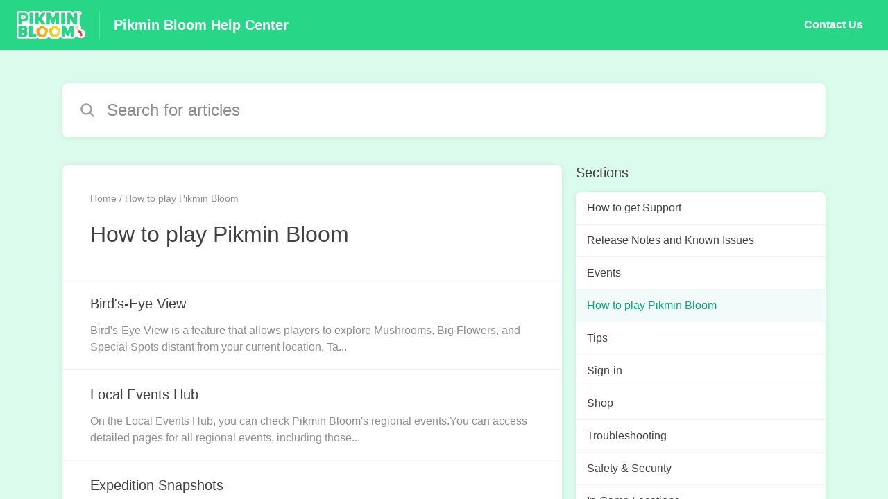

--- FILE ---
content_type: text/html;charset=utf-8
request_url: https://niantic.helpshift.com/hc/en/23-pikmin-bloom/section/172-how-to-play-pikmin-bloom/?p=web
body_size: 10374
content:
<!DOCTYPE html>
<html lang=en>

<head>
  <title>How to play Pikmin Bloom — Pikmin Bloom Help Center</title>
<meta name="description" content="Are you looking for help with How to play Pikmin Bloom for Pikmin Bloom?">
<meta name="robots" content="index, follow">
<meta http-equiv="content-type" content="text/html; charset=utf-8" />
<meta name="viewport" content="width=device-width, initial-scale=1, maximum-scale=1">

<link rel="icon" href="https://d2duuy9yo5pldo.cloudfront.net/dashboard-resources/niantic/32/ad65d51a-dfed-4191-8082-81fd8a10202f.webp">
<style>

    
    :root {
    --error-color: #e94b4b;
    --header-bg-color: #27d686;
    --header-text-color: #ffffff;
    --header-text-color-25-opacity: #ffffff40;
    --footer-bg-color: #27d686;
    --footer-text-color: #ffffff;
    --footer-text-color-10-opacity: #ffffff1A;
    --footer-text-color-40-opacity: #ffffff66;
    --footer-text-color-60-opacity: #ffffff99;
    --primary-text-color: #414141;
    --primary-text-color-5-opacity: #4141410D;
    --primary-text-color-10-opacity: #4141411A;
    --primary-text-color-20-opacity: #41414133;
    --primary-text-color-50-opacity: #41414180;
    --primary-text-color-60-opacity: #41414199;
    --primary-text-color-80-opacity: #414141CC;
    --secondary-text-color: #8d8d8d;
    --accent-color: #27d686;
    --accent-color-75-opacity: #27d686bf;
    --action-color: #00a882;
    --action-color-5-opacity: #00a8820D;
    --action-color-20-opacity: #00a88233;
    --action-color-80-opacity: #00a882CC;
    --primary-bg-color: #dbfced;
    --content-bg-color: #ffffff;
    --content-bg-color-85-opacity: #ffffffD9;
    --content-bg-color-50-opacity: #ffffff80;
    --secondary-bg-color: #ffffff;
    --greeting-text-color: #ffffff;
    --banner-image-size-desktop: 540px;
    --banner-image-size-mobile-portrait: 296px;
    --banner-image-size-mobile-landscape: 188px;
    --greeting-text-font-size-desktop: 48px;
    --greeting-text-font-size-mobile: 24px;
    
    --cover-background: url(https://d2duuy9yo5pldo.cloudfront.net/dashboard-resources/niantic/68507efa-9d02-4376-a637-6f6b8176fb91.jpg);
    --cover-background-gradient: 
        linear-gradient(180deg, rgba(0, 0, 0, 0) 0%, rgba(0, 0, 0, 0.17) 100%),
      ;
    --cover-bg-desktop: url(https://d2duuy9yo5pldo.cloudfront.net/dashboard-resources/niantic/68507efa-9d02-4376-a637-6f6b8176fb91.jpg);
    --cover-bg-portrait: url(https://d2duuy9yo5pldo.cloudfront.net/dashboard-resources/niantic/68507efa-9d02-4376-a637-6f6b8176fb91.jpg);
    --cover-bg-landscape: url(https://d2duuy9yo5pldo.cloudfront.net/dashboard-resources/niantic/68507efa-9d02-4376-a637-6f6b8176fb91.jpg);
  }

  
</style>


  <!-- This files parse CSS entry files for webpack & insert as style tag -->


  <link href="https://d2duuy9yo5pldo.cloudfront.net/hc-themes/theme2/latest/static/style.4190f2c9807a6850512f.css" rel="stylesheet">

</head>

<body class="" data-qa="section-page">
  
  <div data-is-enabled=false data-policy-version=1
    class="cookie-notif-banner js-cookie-notif-banner hide-cookie-banner">
    <div class="cookie-notif-banner__content">
      <div class="cookie-notif-banner__content-text" dir="">
        <span>
          This website uses only the necessary cookies required for the site&#x27;s proper functioning. By using the website, you consent to all cookies in accordance with the cookie policy. To know more, refer Cookie Policy.
          <a href="https://support.helpshift.com/hc/en/13-helpshift-technical-support/faq/717-cookies-used-by-helpshift/" class="cookie-notif-banner__content-policy-link js-cookie-notif-banner-link"
            target="_blank">
            <svg
  width="22"
  height="22"
  class="cookie-notif-banner__content-link-icon"
  viewBox="0 0 22 22"
  fill="none"
  xmlns="http://www.w3.org/2000/svg"
>
  <path
    d="M16.5 11.9167V17.4167C16.5 17.9029 16.3068 18.3692 15.963 18.713C15.6192 19.0568 15.1529 19.25 14.6667 19.25H4.58333C4.0971 19.25 3.63079 19.0568 3.28697 18.713C2.94315 18.3692 2.75 17.9029 2.75 17.4167V7.33333C2.75 6.8471 2.94315 6.38079 3.28697 6.03697C3.63079 5.69315 4.0971 5.5 4.58333 5.5H10.0833"
    stroke="#4640B9"
    stroke-width="2"
    stroke-linecap="round"
    stroke-linejoin="round"
  />
  <path
    d="M13.75 2.75H19.25V8.25"
    stroke="#4640B9"
    stroke-width="2"
    stroke-linecap="round"
    stroke-linejoin="round"
  />
  <path
    d="M9.16663 12.8333L19.25 2.75"
    stroke="#4640B9"
    stroke-width="2"
    stroke-linecap="round"
    stroke-linejoin="round"
  />
</svg>
          </a>
        </span>
      </div>
      <div class="cookie-notif-banner__content-cta">
        <hc-button label="Understood" class="js-cookie-notif-banner-cta"
          is-rtl=""></hc-button>
      </div>
    </div>
  </div>

  
  <div class="skip-to-content">
    <hc-button label="Skip To Content" class="js-skip-to-content-cta"></hc-button>
  </div>

  <template
  class="js-hc-template"
  data-domain="niantic"
  data-lang="en"
  data-pagesource="section"
  data-appid="niantic_app_20191018003855906-90e74c8b4bfbc25"
  data-platformid="niantic_platform_20180726175230075-13b9ec875546270"
  data-hcmode="hc"
  data-faqfilter=""></template>


  <template class="js-web-template"></template>

  
  

<header class="header-section js-web-header " >
  <div class="header-left-container">
    <div class="brand-logo">
      <a class="company-link js-company-link" rel="noreferrer" target="_blank" 
        href=http://nianticlabs.com/support>
        
          <img src="https://d2duuy9yo5pldo.cloudfront.net/dashboard-resources/niantic/320/ad65d51a-dfed-4191-8082-81fd8a10202f.webp"
            class="header-brand-logo js-header-brand-logo js-optimized-img"
            data-fallback-src="https://d2duuy9yo5pldo.cloudfront.net/dashboard-resources/niantic/ad65d51a-dfed-4191-8082-81fd8a10202f.webp" data-loaded-from="original" alt="Pikmin Bloom Help Center"/>
        
      </a>
    </div>
    <a aria-label="Pikmin Bloom Help Center - Link to Help Centre homepage" class="header-brand-name js-header-brand-name" 
      href="/hc/en/23-pikmin-bloom/?p&#x3D;web">Pikmin Bloom Help Center</a>
  </div>
  
    <div class="header-right-container">
      <div class="header-icons">
        <a id="js-header-icons" class="header-icon-btn" role="button">
          <svg xmlns='http://www.w3.org/2000/svg' class="js-menu-icon header-icon" viewBox='0 0 512 512'>
  <path fill='none' stroke='currentColor' stroke-linecap='round' stroke-miterlimit='10' stroke-width='48'
    d='M88 152h336M88 256h336M88 360h336' />
</svg>

          <svg xmlns='http://www.w3.org/2000/svg' class="js-close-icon header-icon hide-header-menu" viewBox='0 0 512 512'>
  <path
    d='M289.94 256l95-95A24 24 0 00351 127l-95 95-95-95a24 24 0 00-34 34l95 95-95 95a24 24 0 1034 34l95-95 95 95a24 24 0 0034-34z' />
</svg>

        </a>
      </div>
      <div class="custom-links js-custom-links hide-custom-links ">
        
          <a class="custom-link" rel="noreferrer nofollow" target="_blank"  href=https://niantic.helpshift.com/hc/en/23-pikmin-bloom/contact-us/>
            Contact Us
          </a>
        
      </div>
    </div>
  
</header>


  
  
    
    
      <div class="dropdown-header js-dropdown-header
      hide-dropdown-header
      " >
        <div class="dropdown-header-container">
          
            
            <div class="dropdown-header-left-container">
              
                
                
                  
                    <static-dropdown class="hc-static-dropdown--language-dropdown language-dropdown" type="widget" is-rtl="false"
                    modal-title="Choose a language" placeholder="Search" width="240px">
     <script type="application/json">
          [{"id":"en","title":"English","selected":true,"url":"/hc/en/23-pikmin-bloom/section/172-how-to-play-pikmin-bloom/?p=web"},{"id":"ja","title":"日本語","selected":false,"url":"/hc/ja/23-pikmin-bloom/section/172-how-to-play-pikmin-bloom/?p=web"},{"id":"ko","title":"한국어","selected":false,"url":"/hc/ko/23-pikmin-bloom/section/172-how-to-play-pikmin-bloom/?p=web"},{"id":"de","title":"Deutsch","selected":false,"url":"/hc/de/23-pikmin-bloom/section/172-how-to-play-pikmin-bloom/?p=web"},{"id":"it","title":"Italiano","selected":false,"url":"/hc/it/23-pikmin-bloom/section/172-how-to-play-pikmin-bloom/?p=web"},{"id":"fr","title":"Français","selected":false,"url":"/hc/fr/23-pikmin-bloom/section/172-how-to-play-pikmin-bloom/?p=web"},{"id":"es","title":"Español (Spanish)","selected":false,"url":"/hc/es/23-pikmin-bloom/section/172-how-to-play-pikmin-bloom/?p=web"},{"id":"zh-hant","title":"繁體中文","selected":false,"url":"/hc/zh-hant/23-pikmin-bloom/section/172-how-to-play-pikmin-bloom/?p=web"},{"id":"pt","title":"Português","selected":false,"url":"/hc/pt/23-pikmin-bloom/section/172-how-to-play-pikmin-bloom/?p=web"},{"id":"pt-br","title":"Português do Brasil","selected":false,"url":"/hc/pt-br/23-pikmin-bloom/section/172-how-to-play-pikmin-bloom/?p=web"}]
     </script>
   </static-dropdown>
                  
                
              
            </div>
          
        </div>
      </div>
    
  

  <div
    class="content-wrapper section-content-wrapper js-content-wrapper js-section-content-wrapper  " tabindex="-1">
    
      <div class="section-page-cover section-page-cover--without-header">
        <div class="section-search">
          <hc-search class="search-box js-hc-search js-hc-search-in-page-title">
     <script type="application/json">
       {"platform_type":"web","show_search_icon":false,"show_contact_us_button":false,"is_preview":false,"hc_mode":"hc","app_id":"niantic_app_20191018003855906-90e74c8b4bfbc25","app_slug":"pikmin-bloom","disable_helpshift_branding":true,"search_url":"/hc/en/23-pikmin-bloom/search/","lang":"en","is_sdkx":false,"is_rtl":false,"query_string":"?p=web","is_widget":false,"contact_us_visibility_config":"never","translations":{"no_results_text":"Sorry, but we couldn’t find anything.","more_help_text":"Need more help?","chat_with_us":"Chat with us","cancel_search_text":"Cancel","all_results_text":"Show all results","popular_articles_title":"Popular articles","recent_search_text":"Recent Searches","search_placeholder":"Search for articles","clear_search_text":"Clear search","search_results_text":"Search results for \"%1$s\""}}
     </script>
   </hs-search>
        </div>
      </div>
    
    
    
      <div class="js-announcement-section  ">
  <hc-announcement class="hc-announcement-section" is-rtl="null">
      <script type="application/json">
        null
      </script>
    </hc-announcement>
</div>

    
    
      <main class="section-main-container " >
  <div class="section-faqs">
    <div class="section-cover js-section-load"  data-sectionid=niantic_section_20191018003855923-d850fe38e15460d>
      <div class="section-info">
        <nav aria-label="Breadcrumb" class="section-breadcrumb">
          <ol class="section-breadcrumb-list">
            
              <li class="section-breadcrumb-item">
                <a class="link home-page-url" href=/hc/en/23-pikmin-bloom/?p&#x3D;web>Home</a>
              </li>
            

            <li class="section-breadcrumb-item">
              <a class="link faq-breadcrumb-link" href="/hc/en/23-pikmin-bloom/section/172-how-to-play-pikmin-bloom/?p&#x3D;web" aria-current="page">
                How to play Pikmin Bloom
              </a>
            </li>
          </ol>
        </nav>
        <div class="section-name-container js-section-name-container">
          
            <h2 class="section-name-no-margin">How to play Pikmin Bloom</h2>
          
        </div>
      </div>
    </div>
    
      <ul class="list section-nav" >
        
          <li class="section-nav-item">
            <a class="link section-faq js-faq-link" href=/hc/en/23-pikmin-bloom/faq/5119-bird-s-eye-view/?p&#x3D;web aria-label="Article link to Bird's-Eye View from section How to play Pikmin Bloom link">
              <div>
                <p class="section-faq-title" >Bird&#x27;s-Eye View</p>
                <p class="section-faq-answer" >Bird's-Eye View is a feature that allows players to explore Mushrooms, Big Flowers, and Special Spots distant from your current location. Ta...</p>
              </div>
              
                <svg xmlns='http://www.w3.org/2000/svg' class="section-fwd-icon" viewBox='0 0 512 512'>
  <path fill='none' stroke='currentColor' stroke-linecap='round' stroke-linejoin='round' stroke-width='48'
    d='M184 112l144 144-144 144' />
</svg>

              
            </a>
          </li>
        
          <li class="section-nav-item">
            <a class="link section-faq js-faq-link" href=/hc/en/23-pikmin-bloom/faq/5083-local-events-hub/?p&#x3D;web aria-label="Article link to Local Events Hub from section How to play Pikmin Bloom link">
              <div>
                <p class="section-faq-title" >Local Events Hub</p>
                <p class="section-faq-answer" >On the Local Events Hub, you can check Pikmin Bloom's regional events.You can access detailed pages for all regional events, including those...</p>
              </div>
              
                <svg xmlns='http://www.w3.org/2000/svg' class="section-fwd-icon" viewBox='0 0 512 512'>
  <path fill='none' stroke='currentColor' stroke-linecap='round' stroke-linejoin='round' stroke-width='48'
    d='M184 112l144 144-144 144' />
</svg>

              
            </a>
          </li>
        
          <li class="section-nav-item">
            <a class="link section-faq js-faq-link" href=/hc/en/23-pikmin-bloom/faq/4926-expedition-snapshots/?p&#x3D;web aria-label="Article link to Expedition Snapshots from section How to play Pikmin Bloom link">
              <div>
                <p class="section-faq-title" >Expedition Snapshots</p>
                <p class="section-faq-answer" >When you send your Pikmin on an expedition far away, you may receive a postcard with some special photos called “Expedition Snapshots”.The “...</p>
              </div>
              
                <svg xmlns='http://www.w3.org/2000/svg' class="section-fwd-icon" viewBox='0 0 512 512'>
  <path fill='none' stroke='currentColor' stroke-linecap='round' stroke-linejoin='round' stroke-width='48'
    d='M184 112l144 144-144 144' />
</svg>

              
            </a>
          </li>
        
          <li class="section-nav-item">
            <a class="link section-faq js-faq-link" href=/hc/en/23-pikmin-bloom/faq/4799-text-search-function/?p&#x3D;web aria-label="Article link to Text Search Function from section How to play Pikmin Bloom link">
              <div>
                <p class="section-faq-title" >Text Search Function</p>
                <p class="section-faq-answer" >By using this function, you can now search for your own Pikmin, petals, nectar, and postcards!First, for Pikmin,you can use this function fr...</p>
              </div>
              
                <svg xmlns='http://www.w3.org/2000/svg' class="section-fwd-icon" viewBox='0 0 512 512'>
  <path fill='none' stroke='currentColor' stroke-linecap='round' stroke-linejoin='round' stroke-width='48'
    d='M184 112l144 144-144 144' />
</svg>

              
            </a>
          </li>
        
          <li class="section-nav-item">
            <a class="link section-faq js-faq-link" href=/hc/en/23-pikmin-bloom/faq/2854-how-to-play-pikmin-bloom/?p&#x3D;web aria-label="Article link to How to play Pikmin Bloom from section How to play Pikmin Bloom link">
              <div>
                <p class="section-faq-title" >How to play Pikmin Bloom</p>
                <p class="section-faq-answer" >IntroductionPikmin are tiny, mysterious plant-like animals. In this world, they have been transformed into Seedlings and are dormant. Your g...</p>
              </div>
              
                <svg xmlns='http://www.w3.org/2000/svg' class="section-fwd-icon" viewBox='0 0 512 512'>
  <path fill='none' stroke='currentColor' stroke-linecap='round' stroke-linejoin='round' stroke-width='48'
    d='M184 112l144 144-144 144' />
</svg>

              
            </a>
          </li>
        
          <li class="section-nav-item">
            <a class="link section-faq js-faq-link" href=/hc/en/23-pikmin-bloom/faq/2857-pikmin/?p&#x3D;web aria-label="Article link to Pikmin from section How to play Pikmin Bloom link">
              <div>
                <p class="section-faq-title" >Pikmin</p>
                <p class="section-faq-answer" >Types of PikminThere are many different types of Pikmin. Currently, the following 8 types of Pikmin have been confirmed:Red Pikmin Blue Pikm...</p>
              </div>
              
                <svg xmlns='http://www.w3.org/2000/svg' class="section-fwd-icon" viewBox='0 0 512 512'>
  <path fill='none' stroke='currentColor' stroke-linecap='round' stroke-linejoin='round' stroke-width='48'
    d='M184 112l144 144-144 144' />
</svg>

              
            </a>
          </li>
        
          <li class="section-nav-item">
            <a class="link section-faq js-faq-link" href=/hc/en/23-pikmin-bloom/faq/4711-party-walk/?p&#x3D;web aria-label="Article link to Party Walk from section How to play Pikmin Bloom link">
              <div>
                <p class="section-faq-title" >Party Walk</p>
                <p class="section-faq-answer" >Party Walk is a feature that allows you to organize an event where you become the host and walk together with many users.&nbsp;Note:You can ...</p>
              </div>
              
                <svg xmlns='http://www.w3.org/2000/svg' class="section-fwd-icon" viewBox='0 0 512 512'>
  <path fill='none' stroke='currentColor' stroke-linecap='round' stroke-linejoin='round' stroke-width='48'
    d='M184 112l144 144-144 144' />
</svg>

              
            </a>
          </li>
        
          <li class="section-nav-item">
            <a class="link section-faq js-faq-link" href=/hc/en/23-pikmin-bloom/faq/3039-mushrooms-1676271507/?p&#x3D;web aria-label="Article link to Mushrooms from section How to play Pikmin Bloom link">
              <div>
                <p class="section-faq-title" >Mushrooms</p>
                <p class="section-faq-answer" >When you are out and about, you may find mushrooms. Join other users to clear the mushrooms!Note:When you join the mushrooms, your name, lev...</p>
              </div>
              
                <svg xmlns='http://www.w3.org/2000/svg' class="section-fwd-icon" viewBox='0 0 512 512'>
  <path fill='none' stroke='currentColor' stroke-linecap='round' stroke-linejoin='round' stroke-width='48'
    d='M184 112l144 144-144 144' />
</svg>

              
            </a>
          </li>
        
          <li class="section-nav-item">
            <a class="link section-faq js-faq-link" href=/hc/en/23-pikmin-bloom/faq/3404-weekly-challenges/?p&#x3D;web aria-label="Article link to Weekly Challenges from section How to play Pikmin Bloom link">
              <div>
                <p class="section-faq-title" >Weekly Challenges</p>
                <p class="section-faq-answer" >Join the weekly challenges with others, which starts every Monday! You will receive a reward if you complete the task.Note:New weekly challe...</p>
              </div>
              
                <svg xmlns='http://www.w3.org/2000/svg' class="section-fwd-icon" viewBox='0 0 512 512'>
  <path fill='none' stroke='currentColor' stroke-linecap='round' stroke-linejoin='round' stroke-width='48'
    d='M184 112l144 144-144 144' />
</svg>

              
            </a>
          </li>
        
          <li class="section-nav-item">
            <a class="link section-faq js-faq-link" href=/hc/en/23-pikmin-bloom/faq/3968-event-challenges/?p&#x3D;web aria-label="Article link to Event Challenges from section How to play Pikmin Bloom link">
              <div>
                <p class="section-faq-title" >Event Challenges</p>
                <p class="section-faq-answer" >Pikmin Bloom is hosting a variety of events. Let’s participate in the limited time event challenges! You can get rewards by completing vario...</p>
              </div>
              
                <svg xmlns='http://www.w3.org/2000/svg' class="section-fwd-icon" viewBox='0 0 512 512'>
  <path fill='none' stroke='currentColor' stroke-linecap='round' stroke-linejoin='round' stroke-width='48'
    d='M184 112l144 144-144 144' />
</svg>

              
            </a>
          </li>
        
          <li class="section-nav-item">
            <a class="link section-faq js-faq-link" href=/hc/en/23-pikmin-bloom/faq/2855-planting-flowers/?p&#x3D;web aria-label="Article link to Planting flowers from section How to play Pikmin Bloom link">
              <div>
                <p class="section-faq-title" >Planting flowers</p>
                <p class="section-faq-answer" >You can use flower petals to plant flowers in the places you've been. When planting flowers, many pleasant things can happen, such as seedli...</p>
              </div>
              
                <svg xmlns='http://www.w3.org/2000/svg' class="section-fwd-icon" viewBox='0 0 512 512'>
  <path fill='none' stroke='currentColor' stroke-linecap='round' stroke-linejoin='round' stroke-width='48'
    d='M184 112l144 144-144 144' />
</svg>

              
            </a>
          </li>
        
          <li class="section-nav-item">
            <a class="link section-faq js-faq-link" href=/hc/en/23-pikmin-bloom/faq/2860-expeditions/?p&#x3D;web aria-label="Article link to Expeditions from section How to play Pikmin Bloom link">
              <div>
                <p class="section-faq-title" >Expeditions</p>
                <p class="section-faq-answer" >You can send Pikmin on expeditions to bring back items such as fruits and seedlings that you found while walking.Please note Expeditions wil...</p>
              </div>
              
                <svg xmlns='http://www.w3.org/2000/svg' class="section-fwd-icon" viewBox='0 0 512 512'>
  <path fill='none' stroke='currentColor' stroke-linecap='round' stroke-linejoin='round' stroke-width='48'
    d='M184 112l144 144-144 144' />
</svg>

              
            </a>
          </li>
        
          <li class="section-nav-item">
            <a class="link section-faq js-faq-link" href=/hc/en/23-pikmin-bloom/faq/2858-postcards/?p&#x3D;web aria-label="Article link to Postcards from section How to play Pikmin Bloom link">
              <div>
                <p class="section-faq-title" >Postcards</p>
                <p class="section-faq-answer" >Postcards are digital keepsakes that capture the journey of your Pikmin. The postcard also shows Pikmin who joined mushrooms or expeditions....</p>
              </div>
              
                <svg xmlns='http://www.w3.org/2000/svg' class="section-fwd-icon" viewBox='0 0 512 512'>
  <path fill='none' stroke='currentColor' stroke-linecap='round' stroke-linejoin='round' stroke-width='48'
    d='M184 112l144 144-144 144' />
</svg>

              
            </a>
          </li>
        
          <li class="section-nav-item">
            <a class="link section-faq js-faq-link" href=/hc/en/23-pikmin-bloom/faq/2856-lifelog/?p&#x3D;web aria-label="Article link to Lifelog from section How to play Pikmin Bloom link">
              <div>
                <p class="section-faq-title" >Lifelog</p>
                <p class="section-faq-answer" >The Lifelog is a personal record of your daily activities that you can curate: what you did, how you felt, and what happened on your adventu...</p>
              </div>
              
                <svg xmlns='http://www.w3.org/2000/svg' class="section-fwd-icon" viewBox='0 0 512 512'>
  <path fill='none' stroke='currentColor' stroke-linecap='round' stroke-linejoin='round' stroke-width='48'
    d='M184 112l144 144-144 144' />
</svg>

              
            </a>
          </li>
        
          <li class="section-nav-item">
            <a class="link section-faq js-faq-link" href=/hc/en/23-pikmin-bloom/faq/2859-daily-lookback/?p&#x3D;web aria-label="Article link to Daily Lookback from section How to play Pikmin Bloom link">
              <div>
                <p class="section-faq-title" >Daily Lookback</p>
                <p class="section-faq-answer" >Daily progress of Pikmin Bloom is summarized in the "Daily Lookback" animation. You can check where you walked, where you planted flowers, a...</p>
              </div>
              
                <svg xmlns='http://www.w3.org/2000/svg' class="section-fwd-icon" viewBox='0 0 512 512'>
  <path fill='none' stroke='currentColor' stroke-linecap='round' stroke-linejoin='round' stroke-width='48'
    d='M184 112l144 144-144 144' />
</svg>

              
            </a>
          </li>
        
          <li class="section-nav-item">
            <a class="link section-faq js-faq-link" href=/hc/en/23-pikmin-bloom/faq/3195-share-button/?p&#x3D;web aria-label="Article link to Share button from section How to play Pikmin Bloom link">
              <div>
                <p class="section-faq-title" >Share button</p>
                <p class="section-faq-answer" >The Share button allows you to save and share screenshots.&nbsp;Note:The Pikmin Bloom logo will be automatically inserted into the screen in...</p>
              </div>
              
                <svg xmlns='http://www.w3.org/2000/svg' class="section-fwd-icon" viewBox='0 0 512 512'>
  <path fill='none' stroke='currentColor' stroke-linecap='round' stroke-linejoin='round' stroke-width='48'
    d='M184 112l144 144-144 144' />
</svg>

              
            </a>
          </li>
        
          <li class="section-nav-item">
            <a class="link section-faq js-faq-link" href=/hc/en/23-pikmin-bloom/faq/3009-adding-friends/?p&#x3D;web aria-label="Article link to Adding Friends from section How to play Pikmin Bloom link">
              <div>
                <p class="section-faq-title" >Adding Friends</p>
                <p class="section-faq-answer" >To stay connected with players you meet on your Pikmin Bloom journey, you can add friends in the Pikmin Bloom. Each user has a unique 12-dig...</p>
              </div>
              
                <svg xmlns='http://www.w3.org/2000/svg' class="section-fwd-icon" viewBox='0 0 512 512'>
  <path fill='none' stroke='currentColor' stroke-linecap='round' stroke-linejoin='round' stroke-width='48'
    d='M184 112l144 144-144 144' />
</svg>

              
            </a>
          </li>
        
          <li class="section-nav-item">
            <a class="link section-faq js-faq-link" href=/hc/en/23-pikmin-bloom/faq/3303-invite-code-and-rewards/?p&#x3D;web aria-label="Article link to Invite code and rewards from section How to play Pikmin Bloom link">
              <div>
                <p class="section-faq-title" >Invite code and rewards</p>
                <p class="section-faq-answer" >You can invite other users to Pikmin Bloom using your unique invite code. When the user who used the invite code finishes their tutorial, bo...</p>
              </div>
              
                <svg xmlns='http://www.w3.org/2000/svg' class="section-fwd-icon" viewBox='0 0 512 512'>
  <path fill='none' stroke='currentColor' stroke-linecap='round' stroke-linejoin='round' stroke-width='48'
    d='M184 112l144 144-144 144' />
</svg>

              
            </a>
          </li>
        
          <li class="section-nav-item">
            <a class="link section-faq js-faq-link" href=/hc/en/23-pikmin-bloom/faq/3575-wheelchair-mode/?p&#x3D;web aria-label="Article link to Wheelchair Mode from section How to play Pikmin Bloom link">
              <div>
                <p class="section-faq-title" >Wheelchair Mode</p>
                <p class="section-faq-answer" >Wheelchair mode will count the number of wheelchair pushes instead of steps.Required DevicesApple WatchiPhone paired with Apple WatchNote：Wh...</p>
              </div>
              
                <svg xmlns='http://www.w3.org/2000/svg' class="section-fwd-icon" viewBox='0 0 512 512'>
  <path fill='none' stroke='currentColor' stroke-linecap='round' stroke-linejoin='round' stroke-width='48'
    d='M184 112l144 144-144 144' />
</svg>

              
            </a>
          </li>
        
          <li class="section-nav-item">
            <a class="link section-faq js-faq-link" href=/hc/en/23-pikmin-bloom/faq/4785-ar-mode-1724220824/?p&#x3D;web aria-label="Article link to AR Mode from section How to play Pikmin Bloom link">
              <div>
                <p class="section-faq-title" >AR Mode</p>
                <p class="section-faq-answer" >Through the AR camera, you can interact with Pikmin and take photos with them.NoteTo interact with Pikmin in AR, Pikmin Bloom must have perm...</p>
              </div>
              
                <svg xmlns='http://www.w3.org/2000/svg' class="section-fwd-icon" viewBox='0 0 512 512'>
  <path fill='none' stroke='currentColor' stroke-linecap='round' stroke-linejoin='round' stroke-width='48'
    d='M184 112l144 144-144 144' />
</svg>

              
            </a>
          </li>
        
          <li class="section-nav-item">
            <a class="link section-faq js-faq-link" href=/hc/en/23-pikmin-bloom/faq/4812-what-are-rare-decor-pikmin/?p&#x3D;web aria-label="Article link to What are Rare Decor Pikmin? from section How to play Pikmin Bloom link">
              <div>
                <p class="section-faq-title" >What are Rare Decor Pikmin?</p>
                <p class="section-faq-answer" >“Rare Decor Pikmin” are Pikmin wearing “Rare” Decor that can be collected by all types of regular Decor in the corresponding category.NoteTh...</p>
              </div>
              
                <svg xmlns='http://www.w3.org/2000/svg' class="section-fwd-icon" viewBox='0 0 512 512'>
  <path fill='none' stroke='currentColor' stroke-linecap='round' stroke-linejoin='round' stroke-width='48'
    d='M184 112l144 144-144 144' />
</svg>

              
            </a>
          </li>
        
          <li class="section-nav-item">
            <a class="link section-faq js-faq-link" href=/hc/en/23-pikmin-bloom/faq/4878-use-the-flower-petals-to-make-a-big-flower-bloom/?p&#x3D;web aria-label="Article link to Use the flower petals to make a Big Flower bloom from section How to play Pikmin Bloom link">
              <div>
                <p class="section-faq-title" >Use the flower petals to make a Big Flower bloom</p>
                <p class="section-faq-answer" >In addition to planting flowers while walking, you can also make Big Flowers bloom by using flower petals directly.Once the flower blooms, y...</p>
              </div>
              
                <svg xmlns='http://www.w3.org/2000/svg' class="section-fwd-icon" viewBox='0 0 512 512'>
  <path fill='none' stroke='currentColor' stroke-linecap='round' stroke-linejoin='round' stroke-width='48'
    d='M184 112l144 144-144 144' />
</svg>

              
            </a>
          </li>
        
      </ul>
    
  </div>
  <div class="sections-nav-wrapper" >
    <h2 class="sections-nav-title">Sections</h2>
    <ul class="list sections">
      
        
          <li class="section">
            <a class="section-link js-section-link" href=/hc/en/23-pikmin-bloom/section/212-how-to-get-support/?p&#x3D;web>How to get Support</a>
          </li>
        
      
        
          <li class="section">
            <a class="section-link js-section-link" href=/hc/en/23-pikmin-bloom/section/256-release-notes-and-known-issues/?p&#x3D;web>Release Notes and Known Issues</a>
          </li>
        
      
        
          <li class="section">
            <a class="section-link js-section-link" href=/hc/en/23-pikmin-bloom/section/289-events/?p&#x3D;web>Events</a>
          </li>
        
      
        
          <li class="section">
            <a class="section-link selected-section">How to play Pikmin Bloom</a>
          </li>
        
      
        
          <li class="section">
            <a class="section-link js-section-link" href=/hc/en/23-pikmin-bloom/section/467-tips/?p&#x3D;web>Tips</a>
          </li>
        
      
        
          <li class="section">
            <a class="section-link js-section-link" href=/hc/en/23-pikmin-bloom/section/257-sign-in/?p&#x3D;web>Sign-in</a>
          </li>
        
      
        
          <li class="section">
            <a class="section-link js-section-link" href=/hc/en/23-pikmin-bloom/section/287-shop/?p&#x3D;web>Shop</a>
          </li>
        
      
        
          <li class="section">
            <a class="section-link js-section-link" href=/hc/en/23-pikmin-bloom/section/258-troubleshooting/?p&#x3D;web>Troubleshooting</a>
          </li>
        
      
        
          <li class="section">
            <a class="section-link js-section-link" href=/hc/en/23-pikmin-bloom/section/259-safety-security/?p&#x3D;web>Safety &amp; Security</a>
          </li>
        
      
        
          <li class="section">
            <a class="section-link js-section-link" href=/hc/en/23-pikmin-bloom/section/297-in-game-locations/?p&#x3D;web>In-Game Locations</a>
          </li>
        
      
        
          <li class="section">
            <a class="section-link js-section-link" href=/hc/en/23-pikmin-bloom/section/421-ads-sponsorships/?p&#x3D;web>Ads &amp; Sponsorships</a>
          </li>
        
      
        
          <li class="section">
            <a class="section-link js-section-link" href=/hc/en/23-pikmin-bloom/section/260-terms-of-service-privacy-policy/?p&#x3D;web>Terms of Service &amp; Privacy Policy</a>
          </li>
        
      
        
          <li class="section">
            <a class="section-link js-section-link" href=/hc/en/23-pikmin-bloom/section/298-others/?p&#x3D;web>Others</a>
          </li>
        
      
    </ul>
  </div>
</main>
    
    
  
    <div 
      class=" language-dropdown-mobile">
      
        
          <static-dropdown class="hc-static-dropdown--language-dropdown" type="link" is-rtl="false"
                    modal-title="Choose a language" placeholder="Search" searchable="true" direction="center" width="220px">
     <script type="application/json">
          [{"id":"en","title":"English","selected":true,"url":"/hc/en/23-pikmin-bloom/section/172-how-to-play-pikmin-bloom/?p=web"},{"id":"ja","title":"日本語","selected":false,"url":"/hc/ja/23-pikmin-bloom/section/172-how-to-play-pikmin-bloom/?p=web"},{"id":"ko","title":"한국어","selected":false,"url":"/hc/ko/23-pikmin-bloom/section/172-how-to-play-pikmin-bloom/?p=web"},{"id":"de","title":"Deutsch","selected":false,"url":"/hc/de/23-pikmin-bloom/section/172-how-to-play-pikmin-bloom/?p=web"},{"id":"it","title":"Italiano","selected":false,"url":"/hc/it/23-pikmin-bloom/section/172-how-to-play-pikmin-bloom/?p=web"},{"id":"fr","title":"Français","selected":false,"url":"/hc/fr/23-pikmin-bloom/section/172-how-to-play-pikmin-bloom/?p=web"},{"id":"es","title":"Español (Spanish)","selected":false,"url":"/hc/es/23-pikmin-bloom/section/172-how-to-play-pikmin-bloom/?p=web"},{"id":"zh-hant","title":"繁體中文","selected":false,"url":"/hc/zh-hant/23-pikmin-bloom/section/172-how-to-play-pikmin-bloom/?p=web"},{"id":"pt","title":"Português","selected":false,"url":"/hc/pt/23-pikmin-bloom/section/172-how-to-play-pikmin-bloom/?p=web"},{"id":"pt-br","title":"Português do Brasil","selected":false,"url":"/hc/pt-br/23-pikmin-bloom/section/172-how-to-play-pikmin-bloom/?p=web"}]
     </script>
   </static-dropdown>
        
      
    </div>
  


    
    
  
    
  


    
  <footer class="footer-section js-footer-section  " >
  <div class="footer-wrapper">
    <div class="footer-content-wrapper">
      <div class="social-media-wrapper">
        <div class="footer-brand-details">
          <a aria-label="Footer branding,   ‎" class="footer-brand-link js-company-footer-link" rel="noreferrer" target="_blank" 
            href=http://nianticlabs.com/support>
            
              <img src="https://d2duuy9yo5pldo.cloudfront.net/dashboard-resources/niantic/320/ad65d51a-dfed-4191-8082-81fd8a10202f.webp"
                class="footer-brand-logo js-footer-brand-logo js-optimized-img" data-fallback-src="https://d2duuy9yo5pldo.cloudfront.net/dashboard-resources/niantic/ad65d51a-dfed-4191-8082-81fd8a10202f.webp"
                data-loaded-from="original" alt="  ‎" />
            
            <span class="footer-brand-title js-footer-brand-name">  ‎</span>
          </a>
        </div>
        <p class="footer-description-note js-footer-description-note" ></p>
        <div class="footer-social-media js-footer-social-media">
            <a class="footer-social-link" rel="noopener noreferrer" target="_blank" href=https://www.facebook.com/PikminBloom/>
              
  <svg width="400" height="400" viewBox="0 0 400 400" xmlns="http://www.w3.org/2000/svg" class="footer-icon">
  <title>Logo Facebook</title>
  <g clip-path="url(#clip0_1019_74541)">
    <path d="M233.826 397V257.804H279.911C283.087 238.666 285.985 221.03 289.162 201.725H233.659C233.659 187.094 232.488 173.853 233.937 160.89C235.832 143.477 244.469 136.467 262.079 135.465C270.382 134.965 278.741 135.41 288.604 135.41C288.604 119.332 288.883 104.477 288.326 89.6231C288.214 87.1752 284.703 82.7245 282.697 82.7245C260.797 82.3907 238.228 79.5534 217.108 83.6703C186.459 89.6787 167.01 118.441 166.342 151.265C166.007 167.51 166.286 183.755 166.286 201.058H116.857V256.691H165.283V396.277C87.2668 399.058 1.11469 301.032 0.000176187 204.34C-1.28152 90.5689 86.5981 9.56606 183.784 2.5562C305.378 -6.17831 395.486 86.6189 399.777 191.934C404.793 315.83 306.882 389.489 233.826 397Z" />
  </g>
  <defs>
    <clipPath id="clip0_1019_74541">
      <rect width="400" height="395" transform="translate(0 2)"/>
    </clipPath>
  </defs>
</svg>





            </a>
        
            <a class="footer-social-link" rel="noopener noreferrer" target="_blank" href=https://www.instagram.com/pikminbloom/>
              
  
<svg width="400" height="400" viewBox="0 0 400 400" xmlns="http://www.w3.org/2000/svg" class="footer-icon">
  <title>Logo Instagram</title>
  <g clip-path="url(#clip0_1019_74538)">
    <g clip-path="url(#clip1_1019_74538)">
		  <path d="M117.168 1.40022C95.8883 2.40422 81.3563 5.80022 68.6523 10.7922C55.5043 15.9162 44.3603 22.7922 33.2723 33.9202C22.1843 45.0482 15.3563 56.2002 10.2683 69.3682C5.34432 82.1002 2.00832 96.6442 1.06832 117.936C0.128324 139.228 -0.0796757 146.072 0.0243243 200.384C0.128324 254.696 0.368324 261.504 1.40032 282.84C2.41632 304.116 5.80032 318.644 10.7923 331.352C15.9243 344.5 22.7923 355.64 33.9243 366.732C45.0563 377.824 56.2003 384.636 69.4003 389.732C82.1203 394.648 96.6683 398 117.956 398.932C139.244 399.864 146.096 400.08 200.392 399.976C254.688 399.872 261.524 399.632 282.856 398.62C304.188 397.608 318.64 394.2 331.352 389.232C344.5 384.088 355.648 377.232 366.732 366.096C377.816 354.96 384.64 343.8 389.724 330.624C394.652 317.904 398 303.356 398.924 282.084C399.856 260.736 400.076 253.92 399.972 199.616C399.868 145.312 399.624 138.504 398.612 117.176C397.6 95.8482 394.212 81.3642 389.224 68.6482C384.084 55.5002 377.224 44.3682 366.096 33.2682C354.968 22.1682 343.8 15.3482 330.628 10.2762C317.9 5.35222 303.36 1.99622 282.072 1.07622C260.784 0.156217 253.932 -0.0797829 199.616 0.0242171C145.3 0.128217 138.5 0.360217 117.168 1.40022ZM119.504 362.952C100.004 362.104 89.4163 358.864 82.3603 356.152C73.0163 352.552 66.3603 348.2 59.3283 341.236C52.2963 334.272 47.9763 327.592 44.3283 318.268C41.5883 311.212 38.2883 300.636 37.3763 281.136C36.3843 260.06 36.1763 253.732 36.0603 200.336C35.9443 146.94 36.1483 140.62 37.0723 119.536C37.9043 100.052 41.1643 89.4522 43.8723 82.4002C47.4723 73.0442 51.8083 66.4002 58.7883 59.3722C65.7683 52.3442 72.4283 48.0162 81.7603 44.3682C88.8083 41.6162 99.3843 38.3442 118.876 37.4162C139.968 36.4162 146.288 36.2162 199.676 36.1002C253.064 35.9842 259.4 36.1842 280.5 37.1122C299.984 37.9602 310.588 41.1882 317.632 43.9122C326.98 47.5122 333.632 51.8362 340.66 58.8282C347.688 65.8202 352.02 72.4562 355.668 81.8082C358.424 88.8362 361.696 99.4082 362.616 118.912C363.62 140.004 363.848 146.328 363.944 199.712C364.04 253.096 363.852 259.436 362.928 280.512C362.076 300.012 358.844 310.604 356.128 317.668C352.528 327.008 348.188 333.668 341.204 340.692C334.22 347.716 327.568 352.044 318.232 355.692C311.192 358.44 300.604 361.72 281.128 362.648C260.036 363.64 253.716 363.848 200.308 363.964C146.9 364.08 140.6 363.864 119.508 362.952M282.548 93.1082C282.556 97.8553 283.972 102.493 286.616 106.436C289.26 110.378 293.014 113.448 297.403 115.257C301.792 117.066 306.618 117.533 311.273 116.599C315.927 115.664 320.199 113.37 323.55 110.008C326.9 106.645 329.178 102.364 330.096 97.7062C331.013 93.0486 330.529 88.2235 328.704 83.8413C326.879 79.459 323.795 75.7164 319.843 73.0868C315.891 70.4572 311.247 69.0587 306.5 69.0682C300.137 69.0809 294.038 71.6206 289.547 76.1287C285.055 80.6369 282.538 86.7444 282.548 93.1082ZM97.3083 200.2C97.4203 256.92 143.484 302.796 200.192 302.688C256.9 302.58 302.808 256.52 302.7 199.8C302.592 143.08 256.516 97.1922 199.8 97.3042C143.084 97.4162 97.2003 143.488 97.3083 200.2ZM133.332 200.128C133.306 186.943 137.191 174.045 144.495 163.067C151.798 152.089 162.194 143.524 174.366 138.454C186.538 133.384 199.94 132.037 212.877 134.584C225.814 137.131 237.706 143.456 247.048 152.762C256.39 162.067 262.763 173.933 265.361 186.861C267.959 199.788 266.666 213.195 261.644 225.387C256.622 237.579 248.098 248.008 237.149 255.355C226.2 262.703 213.318 266.638 200.132 266.664C191.377 266.683 182.704 264.976 174.608 261.642C166.513 258.308 159.153 253.412 152.95 247.233C146.747 241.055 141.821 233.715 138.455 225.632C135.089 217.55 133.349 208.883 133.332 200.128Z"/>
	  </g>
	</g>
  <defs>
    <clipPath id="clip0_1019_74538">
      <rect width="400" height="400" />
    </clipPath>
    <clipPath id="clip1_1019_74538">
      <rect width="400" height="400"/>
    </clipPath>
  </defs>
</svg>





            </a>
        
            <a class="footer-social-link" rel="noopener noreferrer" target="_blank" href=https://twitter.com/PikminBloom>
              
  <svg width="400" height="400" viewBox="0 0 400 400" xmlns="http://www.w3.org/2000/svg" class="footer-icon">
  <title>Logo X(formerly Twitter)</title>
  <g clip-path="url(#clip1_1019_74547)">
    <mask id="mask1_1019_74547" maskunits="userSpaceOnUse" x="4" y="0" width="392" height="400">
      <path d="M395.534 0H4V400H395.534V0Z" fill="white"/>
    </mask>
    <g mask="url(#mask1_1019_74547)">
      <path d="M237.016 169.286L382.773 0H348.233L221.672 146.988L120.588 0H4L156.859 222.272L4 399.795H38.5418L172.194 244.57L278.946 399.795H395.534L237.007 169.286H237.016ZM189.706 224.231L174.218 202.097L50.9877 25.9802H104.042L203.491 168.112L218.978 190.246L348.25 374.996H295.196L189.706 224.239V224.231Z" />
    </g>
  </g>
  <defs>
    <clipPath id="clip1_1019_74547">
      <rect width="391.534" height="400" transform="translate(4)"/>
    </clipPath>
  </defs>
</svg>





            </a>
        
            <a class="footer-social-link" rel="noopener noreferrer" target="_blank" href=https://www.youtube.com/channel/UCZ83fBDXuGRv3TnEWe9GRkw>
              
  <svg xmlns="http://www.w3.org/2000/svg" width="512" height="512" viewBox="0 0 512 512" class="footer-icon">
  <title>Logo Youtube</title>
  <path d="M508.64,148.79c0-45-33.1-81.2-74-81.2C379.24,65,322.74,64,265,64H247c-57.6,0-114.2,1-169.6,3.6-40.8,0-73.9,36.4-73.9,81.4C1,184.59-.06,220.19,0,255.79q-.15,53.4,3.4,106.9c0,45,33.1,81.5,73.9,81.5,58.2,2.7,117.9,3.9,178.6,3.8q91.2.3,178.6-3.8c40.9,0,74-36.5,74-81.5,2.4-35.7,3.5-71.3,3.4-107Q512.24,202.29,508.64,148.79ZM207,353.89V157.39l145,98.2Z"/>
</svg>





            </a>
        </div>
      </div>
      <div class="info-resources-wrapper">
        <ul class="info-resources js-info-resources">
          
            <li class="info-resource-item" >
              <a class="footer-link" rel="noreferrer nofollow" target="_blank" href="https://nianticlabs.com/support/">
                Niantic Support Hub
              </a>
            </li>
          
            <li class="info-resource-item" >
              <a class="footer-link" rel="noreferrer nofollow" target="_blank" href="https://nianticlabs.com/guidelines/">
                Player Guidelines
              </a>
            </li>
          
            <li class="info-resource-item" >
              <a class="footer-link" rel="noreferrer nofollow" target="_blank" href="https://nianticlabs.com/privacy/">
                Privacy Policy
              </a>
            </li>
          
            <li class="info-resource-item" >
              <a class="footer-link" rel="noreferrer nofollow" target="_blank" href="https://nianticlabs.com/terms/">
                Terms of Service
              </a>
            </li>
          
            <li class="info-resource-item" >
              <a class="footer-link" rel="noreferrer nofollow" target="_blank" href="https://twitter.com/niantichelp">
                Niantic Support Twitter
              </a>
            </li>
          
            <li class="info-resource-item" >
              <a class="footer-link" rel="noreferrer nofollow" target="_blank" href="https://twitter.com/niantichelpjp">
                ‎
              </a>
            </li>
          
        </ul>
      </div>
    </div>
    <div class="footer-copyright-note js-footer-copyright-note">Pikmin Bloom ©️2021 Niantic, Pikmin and Mii Characters / Artwork / Music Copyright ©️2021 Nintendo. All Rights Reserved.</div>
    
  </div>
</footer>


  </div>
  <script>
  

  

  
    window.pageSource = "section";
  

  

  

  
    // Do nothing
    // @TODO: feature/web-widget: Use OR condition
  
</script>


    
  <script type="module" src="https://unpkg.com/ionicons@5.2.3/dist/ionicons/ionicons.esm.js">
  </script>


  

<script>
  /**
   * Append script tag with same source URL when a script tag fails.
   * This can happen if CDN service do not sent correct CORS header.
   * @param {Object} event - JS error event
   */
  function handleEntryJSError(event) {
    const failedScriptEl = event.target
    const failedScriptSource = failedScriptEl.getAttribute("src")

    failedScriptEl.remove()

    const script = document.createElement("script");
    script.setAttribute("src", failedScriptSource);
    document.body.appendChild(script);
  }

</script>




  
  
  
    
  
  
  
  
  

  
    <script
      crossorigin="anonymous"
      onerror="handleEntryJSError(event);"
      src="https://d2duuy9yo5pldo.cloudfront.net/hc-themes/theme2/latest/static/vendors.cc64d9f881b68ceb5fc4.96b71a9de1013a6253a7.js"
    ></script>
  

  

  



  
  
  
    
  
  
  
  
  

  

  
    <script
      crossorigin="anonymous"
      onerror="handleEntryJSError(event);"
      src="https://d2duuy9yo5pldo.cloudfront.net/hc-themes/theme2/latest/static/corejs.1a80174baf1daa4c0dd7.96b71a9de1013a6253a7.js"
    ></script>
  

  



  
  
  
    
  
  
  
  
  

  

  

  



  
  
  
    
      <script
        crossorigin="anonymous"
        onerror="handleEntryJSError(event);"
        src="https://d2duuy9yo5pldo.cloudfront.net/hc-themes/theme2/latest/static/section.ab4f041cb8be7421a479.96b71a9de1013a6253a7.js"
      ></script>
    
  
  
  
  
  

  

  

  



  
  
  
    
  
  
  
  
  

  

  

  



  
  
  
    
  
  
  
  
  

  

  

  



  
  
  
    
  
  
  
  
  

  

  

  



  
  
  
    
  
  
  
  
  

  

  

  



  
  
  
    
  
  
  
  
  

  

  

  



  
  
  
    
  
  
  
  
  

  

  

  


</body>

</html>